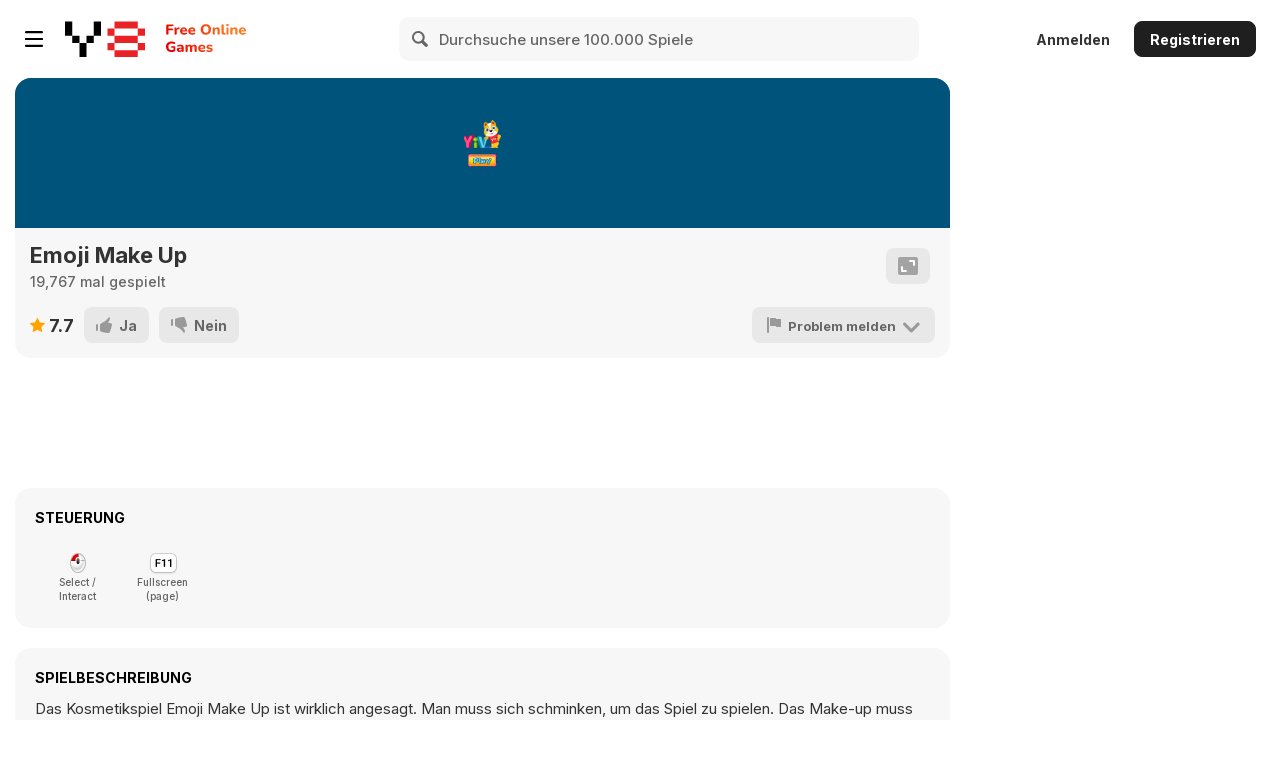

--- FILE ---
content_type: text/html; charset=UTF-8
request_url: https://html5.gamemonetize.co/uh53ja663yv0a66brlnoo8a2tcfbjggq/?key=y8&value=default
body_size: 342
content:
<!DOCTYPE html>
<html>
<head>
<script type="text/javascript">
    	window["YYGGAMES_CONFIG"] = {
            gamemonetizeId:"uh53ja663yv0a66brlnoo8a2tcfbjggq"
        }
</script>
  <title>Emoji Make Up</title>
    <style>
            html{width:100%; height:100%; overflow:hidden; }
            body{width:100%; height:100%; overflow:hidden;margin: 0;padding: 0;background-color: rgb(0, 84, 124);}
            canvas { outline: none; }
    </style>
    <meta charset="utf-8"/>
<link rel='canonical' href='https://www.yiv.com/Emoji-Make-Up'/>
</head>
<body>   
    <canvas id="gameCanvas" width="504px" height="800px"></canvas>
    <script type="text/javascript" src="https://h5gamessdk.yyggames.com/sdk/YYGGames.js"></script>
    <script type="text/javascript" src="JS/Game.js" charset="UTF-8"></script>
    <script type="text/javascript">
    	cc.loader.loadImg("RES/COM/bb_icon_200x150.png");
    	comman.GameName="Emoji Make Up";
    	comman.GameId="Emoji-Make-Up";
    </script>
</body>
</html>

--- FILE ---
content_type: text/html; charset=UTF-8
request_url: https://html5.gamemonetize.co/uh53ja663yv0a66brlnoo8a2tcfbjggq/?key=y8&value=default
body_size: 281
content:
<!DOCTYPE html>
<html>
<head>
<script type="text/javascript">
    	window["YYGGAMES_CONFIG"] = {
            gamemonetizeId:"uh53ja663yv0a66brlnoo8a2tcfbjggq"
        }
</script>
  <title>Emoji Make Up</title>
    <style>
            html{width:100%; height:100%; overflow:hidden; }
            body{width:100%; height:100%; overflow:hidden;margin: 0;padding: 0;background-color: rgb(0, 84, 124);}
            canvas { outline: none; }
    </style>
    <meta charset="utf-8"/>
<link rel='canonical' href='https://www.yiv.com/Emoji-Make-Up'/>
</head>
<body>   
    <canvas id="gameCanvas" width="504px" height="800px"></canvas>
    <script type="text/javascript" src="https://h5gamessdk.yyggames.com/sdk/YYGGames.js"></script>
    <script type="text/javascript" src="JS/Game.js" charset="UTF-8"></script>
    <script type="text/javascript">
    	cc.loader.loadImg("RES/COM/bb_icon_200x150.png");
    	comman.GameName="Emoji Make Up";
    	comman.GameId="Emoji-Make-Up";
    </script>
</body>
</html>

--- FILE ---
content_type: text/xml
request_url: https://html5.gamemonetize.co/uh53ja663yv0a66brlnoo8a2tcfbjggq/RES/CI/Sparkle_2.plist
body_size: 499
content:
<?xml version="1.0" encoding="UTF-8"?>
<!DOCTYPE plist PUBLIC "-//Apple//DTD PLIST 1.0//EN" "http://www.apple.com/DTDs/PropertyList-1.0.dtd">
<plist version="1.0">
<dict>
	<key>absolutePosition</key>
	<false/>
	<key>angle</key>
	<real>18.5</real>
	<key>angleVariance</key>
	<real>196.1237030029297</real>
	<key>blendFuncDestination</key>
	<integer>771</integer>
	<key>blendFuncSource</key>
	<integer>1</integer>
	<key>configName</key>
	<string>Sparcle1_particle</string>
	<key>duration</key>
	<string>0.10</string>
	<key>emitterType</key>
	<string>0</string>
	<key>finishColorAlpha</key>
	<string>0.00</string>
	<key>finishColorBlue</key>
	<string>1.00</string>
	<key>finishColorGreen</key>
	<string>0.71</string>
	<key>finishColorRed</key>
	<string>0.59</string>
	<key>finishColorVarianceAlpha</key>
	<string>0.00</string>
	<key>finishColorVarianceBlue</key>
	<real>0</real>
	<key>finishColorVarianceGreen</key>
	<real>0</real>
	<key>finishColorVarianceRed</key>
	<real>0</real>
	<key>finishParticleSize</key>
	<string>0.00</string>
	<key>finishParticleSizeVariance</key>
	<string>0.00</string>
	<key>gravityx</key>
	<string>0.00</string>
	<key>gravityy</key>
	<real>-65.37999725341797</real>
	<key>maxParticles</key>
	<integer>100</integer>
	<key>maxRadius</key>
	<string>100.00</string>
	<key>maxRadiusVariance</key>
	<string>0.00</string>
	<key>minRadius</key>
	<string>0.00</string>
	<key>minRadiusVariance</key>
	<string>0.00</string>
	<key>particleLifespan</key>
	<string>0.6386</string>
	<key>particleLifespanVariance</key>
	<string>0.4359</string>
	<key>positionType</key>
	<integer>0</integer>
	<key>radialAccelVariance</key>
	<string>0.00</string>
	<key>radialAcceleration</key>
	<string>-181.54</string>
	<key>rotatePerSecond</key>
	<string>0.00</string>
	<key>rotatePerSecondVariance</key>
	<string>0.00</string>
	<key>rotationEnd</key>
	<string>0.00</string>
	<key>rotationEndVariance</key>
	<string>0.00</string>
	<key>rotationStart</key>
	<string>0.00</string>
	<key>rotationStartVariance</key>
	<string>0.00</string>
	<key>sourcePositionVariancex</key>
	<integer>100</integer>
	<key>sourcePositionVariancey</key>
	<integer>100</integer>
	<key>speed</key>
	<string>100.00</string>
	<key>speedVariance</key>
	<string>50.00</string>
	<key>startColorAlpha</key>
	<real>1</real>
	<key>startColorBlue</key>
	<real>0.9761850833892822</real>
	<key>startColorGreen</key>
	<real>0.9899020195007324</real>
	<key>startColorRed</key>
	<real>1</real>
	<key>startColorVarianceAlpha</key>
	<real>0</real>
	<key>startColorVarianceBlue</key>
	<real>0</real>
	<key>startColorVarianceGreen</key>
	<real>0</real>
	<key>startColorVarianceRed</key>
	<real>0</real>
	<key>startParticleSize</key>
	<string>15.00</string>
	<key>startParticleSizeVariance</key>
	<string>5.00</string>
	<key>tangentialAccelVariance</key>
	<real>106.5</real>
	<key>tangentialAcceleration</key>
	<real>0</real>
	<key>textureFileName</key>
	<string></string>
	<key>textureImageData</key>
	<string></string>
	<key>yCoordFlipped</key>
	<integer>1</integer>
</dict>
</plist>


--- FILE ---
content_type: text/xml
request_url: https://html5.gamemonetize.co/uh53ja663yv0a66brlnoo8a2tcfbjggq/RES/CI/sugar.plist
body_size: 523
content:
<?xml version="1.0" encoding="UTF-8"?>
<!DOCTYPE plist PUBLIC "-//Apple//DTD PLIST 1.0//EN" "http://www.apple.com/DTDs/PropertyList-1.0.dtd">
<plist version="1.0">
<dict>
	<key>angle</key>
	<real>326.1225280761719</real>
	<key>angleVariance</key>
	<real>5</real>
	<key>blendFuncDestination</key>
	<integer>1</integer>
	<key>blendFuncSource</key>
	<integer>770</integer>
	<key>duration</key>
	<integer>100</integer>
	<key>emitterType</key>
	<integer>0</integer>
	<key>finishColorAlpha</key>
	<integer>1</integer>
	<key>finishColorBlue</key>
	<real>0.9960784314</real>
	<key>finishColorGreen</key>
	<real>0.9294117647</real>
	<key>finishColorRed</key>
	<real>0.2274509804</real>
	<key>finishColorVarianceAlpha</key>
	<real>0.427279531955719</real>
	<key>finishColorVarianceBlue</key>
	<real>0</real>
	<key>finishColorVarianceGreen</key>
	<real>0</real>
	<key>finishColorVarianceRed</key>
	<real>0</real>
	<key>finishParticleSize</key>
	<integer>50</integer>
	<key>finishParticleSizeVariance</key>
	<real>3</real>
	<key>gravityx</key>
	<integer>0</integer>
	<key>gravityy</key>
	<integer>1160</integer>
	<key>maxParticles</key>
	<integer>3</integer>
	<key>maxRadius</key>
	<real>100</real>
	<key>maxRadiusVariance</key>
	<real>0</real>
	<key>minRadius</key>
	<real>0</real>
	<key>particleLifespan</key>
	<real>0.9</real>
	<key>particleLifespanVariance</key>
	<real>0</real>
	<key>radialAccelVariance</key>
	<real>-367.3930969238281</real>
	<key>radialAcceleration</key>
	<real>-764.0830688476562</real>
	<key>rotatePerSecond</key>
	<real>0</real>
	<key>rotatePerSecondVariance</key>
	<real>0</real>
	<key>rotationEnd</key>
	<integer>0</integer>
	<key>rotationEndVariance</key>
	<integer>0</integer>
	<key>rotationStart</key>
	<integer>0</integer>
	<key>rotationStartVariance</key>
	<integer>0</integer>
	<key>sourcePositionVariancex</key>
	<integer>5</integer>
	<key>sourcePositionVariancey</key>
	<integer>10</integer>
	<key>sourcePositionx</key>
	<real>561.4481201171875</real>
	<key>sourcePositiony</key>
	<real>394.0209350585938</real>
	<key>speed</key>
	<integer>30</integer>
	<key>speedVariance</key>
	<integer>5</integer>
	<key>startColorAlpha</key>
	<real>1</real>
	<key>startColorBlue</key>
	<real>0.9960784314</real>
	<key>startColorGreen</key>
	<real>0.9294117647</real>
	<key>startColorRed</key>
	<real>0.2274509804</real>
	<key>startColorVarianceAlpha</key>
	<real>0.427279531955719</real>
	<key>startColorVarianceBlue</key>
	<real>0</real>
	<key>startColorVarianceGreen</key>
	<real>0</real>
	<key>startColorVarianceRed</key>
	<real>0</real>
	<key>startParticleSize</key>
	<real>0</real>
	<key>startParticleSizeVariance</key>
	<integer>30</integer>
	<key>tangentialAccelVariance</key>
	<real>-109.6833877563477</real>
	<key>tangentialAcceleration</key>
	<real>454.6669311523438</real>
	<key>textureFileName</key>
	<string>music_1.png</string>
</dict>
</plist>


--- FILE ---
content_type: text/xml
request_url: https://html5.gamemonetize.co/uh53ja663yv0a66brlnoo8a2tcfbjggq/RES/CI/Sparkle_1.plist
body_size: 576
content:
<?xml version="1.0" encoding="UTF-8"?>
<!DOCTYPE plist PUBLIC "-//Apple//DTD PLIST 1.0//EN" "http://www.apple.com/DTDs/PropertyList-1.0.dtd">
<plist version="1.0">
<dict>
	<key>absolutePosition</key>
	<false/>
	<key>angle</key>
	<real>18.50278091430664</real>
	<key>angleVariance</key>
	<real>248.5594940185547</real>
	<key>blendFuncDestination</key>
	<integer>771</integer>
	<key>blendFuncSource</key>
	<integer>1</integer>
	<key>configName</key>
	<string>Sparcle1_particle</string>
	<key>duration</key>
	<real>0.1</real>
	<key>emitterType</key>
	<real>0</real>
	<key>finishColorAlpha</key>
	<real>0</real>
	<key>finishColorBlue</key>
	<real>1</real>
	<key>finishColorGreen</key>
	<real>0.7099999785423279</real>
	<key>finishColorRed</key>
	<real>0.5899999737739563</real>
	<key>finishColorVarianceAlpha</key>
	<real>0</real>
	<key>finishColorVarianceBlue</key>
	<real>1</real>
	<key>finishColorVarianceGreen</key>
	<real>1</real>
	<key>finishColorVarianceRed</key>
	<real>1</real>
	<key>finishParticleSize</key>
	<real>0</real>
	<key>finishParticleSizeVariance</key>
	<real>0</real>
	<key>gravityx</key>
	<real>0</real>
	<key>gravityy</key>
	<real>-65.37999725341797</real>
	<key>maxParticles</key>
	<integer>100</integer>
	<key>maxRadius</key>
	<real>100</real>
	<key>maxRadiusVariance</key>
	<real>0</real>
	<key>minRadius</key>
	<real>0</real>
	<key>particleLifespan</key>
	<real>0.6385983228683472</real>
	<key>particleLifespanVariance</key>
	<real>0.4359000027179718</real>
	<key>positionType</key>
	<integer>0</integer>
	<key>radialAccelVariance</key>
	<real>0</real>
	<key>radialAcceleration</key>
	<real>-181.5399932861328</real>
	<key>rotatePerSecond</key>
	<real>0</real>
	<key>rotatePerSecondVariance</key>
	<real>0</real>
	<key>rotationEnd</key>
	<real>0</real>
	<key>rotationEndVariance</key>
	<real>0</real>
	<key>rotationStart</key>
	<real>0</real>
	<key>rotationStartVariance</key>
	<real>0</real>
	<key>sourcePositionVariancex</key>
	<integer>30</integer>
	<key>sourcePositionVariancey</key>
	<integer>30</integer>
	<key>speed</key>
	<real>200</real>
	<key>speedVariance</key>
	<real>100</real>
	<key>startColorAlpha</key>
	<real>1</real>
	<key>startColorBlue</key>
	<real>0.699999988079071</real>
	<key>startColorGreen</key>
	<real>0.8999999761581421</real>
	<key>startColorRed</key>
	<real>1</real>
	<key>startColorVarianceAlpha</key>
	<real>0</real>
	<key>startColorVarianceBlue</key>
	<real>1</real>
	<key>startColorVarianceGreen</key>
	<real>1</real>
	<key>startColorVarianceRed</key>
	<real>1</real>
	<key>startParticleSize</key>
	<real>15</real>
	<key>startParticleSizeVariance</key>
	<real>5</real>
	<key>tangentialAccelVariance</key>
	<real>106.5</real>
	<key>tangentialAcceleration</key>
	<real>0</real>
	<key>textureFileName</key>
	<string></string>
	<key>textureImageData</key>
	<string></string>
	<key>yCoordFlipped</key>
	<integer>1</integer>
</dict>
</plist>


--- FILE ---
content_type: text/xml
request_url: https://html5.gamemonetize.co/uh53ja663yv0a66brlnoo8a2tcfbjggq/RES/CI/color_star_particle.plist
body_size: 5463
content:
<?xml version="1.0" encoding="UTF-8"?>
<!DOCTYPE plist PUBLIC "-//Apple//DTD PLIST 1.0//EN" "http://www.apple.com/DTDs/PropertyList-1.0.dtd">
<plist version="1.0">
<dict>
	<key>absolutePosition</key>
	<false/>
	<key>angle</key>
	<real>0</real>
	<key>angleVariance</key>
	<real>360</real>
	<key>blendFuncDestination</key>
	<integer>771</integer>
	<key>blendFuncSource</key>
	<integer>772</integer>
	<key>configName</key>
	<string>color_star_particle</string>
	<key>duration</key>
	<real>0.5</real>
	<key>emitterType</key>
	<real>0</real>
	<key>finishColorAlpha</key>
	<real>1</real>
	<key>finishColorBlue</key>
	<real>0.9960784314</real>
	<key>finishColorGreen</key>
	<real>0.9294117647</real>
	<key>finishColorRed</key>
	<real>0.2274509804</real>
	<key>finishColorVarianceAlpha</key>
	<real>0.427279531955719</real>
	<key>finishColorVarianceBlue</key>
	<integer>0</integer>
	<key>finishColorVarianceGreen</key>
	<integer>0</integer>
	<key>finishColorVarianceRed</key>
	<integer>0</integer>
	<key>finishParticleSize</key>
	<real>20</real>
	<key>finishParticleSizeVariance</key>
	<real>0</real>
	<key>gravityx</key>
	<real>0</real>
	<key>gravityy</key>
	<real>0</real>
	<key>maxParticles</key>
	<integer>10</integer>
	<key>maxRadius</key>
	<real>10</real>
	<key>maxRadiusVariance</key>
	<real>20</real>
	<key>minRadius</key>
	<real>0</real>
	<key>minRadiusVariance</key>
	<real>0</real>
	<key>particleLifespan</key>
	<real>0</real>
	<key>particleLifespanVariance</key>
	<real>0.4281</real>
	<key>positionType</key>
	<integer>0</integer>
	<key>radialAccelVariance</key>
	<real>0</real>
	<key>radialAcceleration</key>
	<real>10</real>
	<key>rotatePerSecond</key>
	<real>0</real>
	<key>rotatePerSecondVariance</key>
	<real>0</real>
	<key>rotationEnd</key>
	<real>180</real>
	<key>rotationEndVariance</key>
	<real>0</real>
	<key>rotationStart</key>
	<real>0</real>
	<key>rotationStartVariance</key>
	<real>0</real>
	<key>sourcePositionVariancex</key>
	<integer>50</integer>
	<key>sourcePositionVariancey</key>
	<integer>50</integer>
	<key>sourcePositionx</key>
	<real>160</real>
	<key>sourcePositiony</key>
	<real>240</real>
	<key>speed</key>
	<integer>50</integer>
	<key>speedVariance</key>
	<integer>50</integer>
	<key>startColorAlpha</key>
	<integer>1</integer>
	<key>startColorBlue</key>
	<integer>1</integer>
	<key>startColorGreen</key>
	<integer>1</integer>
	<key>startColorRed</key>
	<integer>1</integer>
	<key>startColorVarianceAlpha</key>
	<integer>0</integer>
	<key>startColorVarianceBlue</key>
	<integer>0</integer>
	<key>startColorVarianceGreen</key>
	<integer>0</integer>
	<key>startColorVarianceRed</key>
	<integer>0</integer>
	<key>startParticleSize</key>
	<real>5</real>
	<key>startParticleSizeVariance</key>
	<real>20.39</real>
	<key>tangentialAccelVariance</key>
	<real>0</real>
	<key>tangentialAcceleration</key>
	<real>0</real>
	<key>textureFileName</key>
	<string>color_star_particle.png</string>
	<key>textureImageData</key>
	<string>H4sIAAAAAAAAA91aB1wURxff3WtwHO3oSDm6gKCgVEVAuogoKtgVjxNQmhSxxRZjQWMXUaxoVNRoohFLrKixxt4SjcEYokZjMAZ7nG+e+y5cCMlnCvj5jb+/mdzOzs6b997//WfXuDjGjWE8SpgmaIQQVo2meF5TNLRHQCGiEFJwb3pN/0ZDm7QoZBRStO+t9hv6SkyhR2FOYUKhA7a+6bX9kwYxR6FNYUrhROFAYYS2vrU+Q7sg/mwp2lB4UTRDW99muwQYgy4UHSiC0Weyt5k/0C5DipYUXSk6U7Sg0H+bcwx53ZjCn2IgRV+MR/n/gV1mFCEUWRRDKNohLwrf9Pr+bsNaBTwRQzGGYgRFOHL+/5xdr6uJ6BgJhYKiG8VUikkUndBW0es8oyl4E5/DIR8I8b9cQ8/GsVpYtyCv5lHMouiOvC/5C89oVNvwmUKsP7rI15KGno1jQVu4UwymWEqxCG10RJsbukeoobtk2G9U2/C5IuRpCwor1BK6pJ7uwz3XxVqcTbGGooxCReFGeK1Yf7xac5nh3GYNzd2Idhlg3ngi7JG7wXecxjphnC/yxSaK9ciLrXC9HKnT++AXqAkOOCfUOWscJ2wCuwQYX/BMqEVhhOdxD8LznBTHCNBW4PUJFBUUWygK0VZ9jRyC+SzR3lCc0wt/k5Im0CakTqPLMXeiKXoSXk9A/bXFPZZgjIJ+mk6xj+JTtLEt4fWvBOPODu3vhnNFEF57GTZ2DNazTa3TYT8DKPpQZFAMwjU5Y0yBTztSzKc4QnGQogj9AfdCfXbFvUnBOcAuH/S9VlP4qp5tEEMyzK0oikyKcRS56DtvzJNEimUUpylOUiygiMe4hTjuQVGA9w5Bm22bKv4asEvNyQYYjz1wbXMoJqLvEtDeDymuUFyk+IAiDa8BN76H94ym6ILxp0eaoG79F9tEGHOw90rC196VFMUUUzAGKyluUtyg2E0xG68txLGQf/0Jr/vlTZlTf2CTmh8hZqDeAJflE75O7aDYhTZdo/iR4j76bR/FTsJzJMQo1DfgDQuiUYf/Tds01suROj2j5mMh7iXwGPCGDsaMHO1qjfu+AO35guJbihqKJwiw7xuKyxR70b+9CM/xwCXAgbo4N9goJnXvstS6Sq3f1PXvD+3X2HsRzqdesyHGmSmp0xhQk4HzIK+gzvgRvoYBHwCnlVAcpbhFUUvxnOIXxDOKh2jvQYxTyLc4wp+n/XBO0CRO+CwrfDaswQjXpKdhu4g0rOU4vCbFe2AOO5wbeC0QYywa155E+HNiOuH5D3Jenf+r0A8Qez+hTS9JXXuJv9WgP6GmrUS/gd4fRTGMIpViAOH5NB6fDWsIwDW54hotcM3qd3ichp/UNR/qiT3uF+wdnNtBpwL/gk4Annuf8Pm+gqKc4mPC58oBiuMUFyiqCB9vT9FH9Rv8BjH5A8XXFOcpjuEckJcfUaylWE54/plB+Ho+HPcS6iWcd9oTPn7BPmO0TUjq8ghiGHSNFfoI9iQK9wrqZR7FeJxfzWGg9bbifh8ifG26gH76juIB2qXpK0274Br4rJriKtp2gvCxCXyzBfdtBdoGnDmW8L4E3oW6Ekl4jQO+gzMdxKaI1HGEEG2V43U4R4DuBO4OwvuhtvQmfM0B/gItOxGfBzkC55B1hOc48BtwA+TRC9JwHP6EvoI8/AT9s4Tw57Qi9A/ESBbaAdwC8QN6ph2uDfIbdLKab7SJhkZGn8H/A8/V5wsztNWW8HmsyRVgM+gDOOeDxhiA9q7Avb9D8VjDtpfYf0R4n4K2KiW83uiHexeDcwaR33OILdpghmtT84cU1/679//kt/z+OtwOOgO4CXJSzTOg6yAf5xI+nq5T3CU8Jz5D/Iz2QrzuI3xsgyYELgDuU7/vluMz1JwPz/4zzv/b9Y40XNvU52dYD8Q6cAzU2j3oj1OE1xoQd5BzoDkgFw8TPjfhDA2x3Qbt0SK/fcfwj9b8D+yENQDnQHwC/8P7GdCAq3HNoD2OY9xVoz1gdwmOgboA/A560QX980bfLZI6TQ+5G0v43AIOgVoEHAraF3IfeBM4D+rVBsLXPLgGvA1aEbgC9Bfwky15Q1oebVKfwaA2QB0BzfAu4bkYanYwxmUf9Mk5jEnwIXA0cALwA9SRCQjgPdAAkK+Spow9tInF55pgvkP85RCek+HMq/5uAlwC+mghxuJnhK/rar/AudMH78/G+yEe4dwGnNSUZ2XNnAKNCPWkLwL6rrgmiCXg43C0BbTEHswl8K9aH8DeQK0EfgeuhxoZirH96p1NE9ml+Q4AfBWFa/JH/+iTOi42QhvAFtBa2wiv/yAGDXCMGPtgB7z36Ij+bIX70ujvAjR8BfVLgfEG75bcMCd0yG/1mSHaC7oYdORGwusgb/Lb92xwjwxjtwXOCXbZ4LimeC+qqSXtMUfkpN57WVyzHtoA/AcaC3g9DdeuozFWfUbSRh/b4NyWREPzNbJdai1pgNAhGueDemN10AawZTnhNdMAwufl777FkjoNLtOY/1eN3sh2qc9qak3TYIzgWFi7C9oCmhz0VRLm4Z99dxBoPEOojtfGskvjua/1DYfwtQBsgHoFOhC0SGeM4df+TtTYNv3VhvsNNsAZcBzhv+0BfwLH/M9913vdhjEEejgMuQNqbzDh31O87XZB3QVtBHopGTkcOO9t/m6u/qbijTmm1kgG/wd2Qa1zw7wKR47XrV8X3qZG6v4dEXAi6A7QuNbkDZ5D/o1G6rSkBfrMGfOtyc8g/2YjdboLdGIztK/Rv6s2dtPQDlLMM/V3zLc2BtWN1GnKP9Vdb2PT0JVNp4n06GOgkrCML/2L1ehzr/pUFXhGsgL8nQ5mxdinscQawnX4ldFi5RpjTLBPr7KmGnOaqcd7zGatNMYnaMzZ7dfndp6Sx1B1LIum/cRXq9XCPyz+odc6pWdlcwYMk5mVn5sQ1UHRs1dvheQUnUmbETNeDJOszMuJ6xbZHW6PiQhT5NFBv92CR5deWcCc94juolD8xf0zVObk5tNVd6H91imqPCXtT6L9jML8HPi9hvaNBw2FPge2G+fSBdK+OfRT+X6LV2P4fgj0UzKzUmgf1pyTkpkC/UO0P3V4gYr2BZ1of/LwdFUh7V+gfceMgsx02n8C92aqkvPo9sng93yVMo32W9G+LLd7Qhjtt6ObKEvV6A/S6OerRuSDUWHZOSNz01PT8hXNla4Kr4AAf0W0qjBDlZ/v0SVZOTQ5N0URlp2Zk5w1kmF4m181Oeytgm6yr1eAr6+Ht6eXxkb96cXXbOBbvvew6yufsaYn635raFx2GcP419K9mV3326BFDLP9PYYx/7LuN8cVDKNP/VZxWsMeU4iXtPz8nMCWLQsLCz3TVUpP2NBf238d8BpN43meMN2v26MIVw1OLsjIV8C+KbMzsgtyFXk5yUqVwqN+EP/tGxteR4sE1WBVriqL3pFIoyw9K5W6OyslPT89O0uRnvVHTvybt9VrfFzTZrT6JWM8wJMxOG3MCH44yQiNdBhB32X0Cvur3zppJzKQeUm2t/i4f9UaYE5uFvyVl5766r6whO4KZUHucP7aq4OPiJEy+owxY8HYMA5Mc8aD8Wb8mLZMCBPBdGTime5ML6Y/[base64]/[base64]/sC9lDXV1dZ90Q3d66+bozdct1D+pe132iZ6TnqRejl6I3Tq9Ur0LvnN59fW19J/1Q/f76o/SL9bfqn9a/Z6Bt4GwQZpBsMNag1GCnwWWDWkMjQy/[base64]/Z/isHqYO/w2CH+Q6VDjWOto5xjmMcNzh+6aTt5O+U5rTQ6YjTY2cX5yTnKc7bnW+7mLvEuIxy2eByrblu8+Dmw5qXNb/gKnb1dx3qutT1jBvn5uOW5lbqdtqdc/d1T3df6n62hahFQIusFmUtLnvIPEI9hnts8LjhaerZyXOi53bP+y0dW/ZuOaflkZYvW/m0ymi1utVVL7lXR6+JXru8fvJ281Z6l3pfaK3bOrL1uNY7Wj9o495G1WZZmys+Rj5xPlN8Kn1+8fXzzfXd5HvHz9FvoN8Sv8v+xv5d/Gf4Hw0QBXQIGBewO+BpoG9gfuCWwB/berQd2nZ929vtXNqp2q1udzPIPig5aGVQVXtF+4HtV7SvCrYLTg4uC/4mxCEkJWRNyK1Q19AhoRtD73do1SG3w7YOj8MCw94J2x8uCI8KLwo/FSGP6BGxOOJ6pH1kauSGyJoon6jRUfujRdGx0XOiL8dYxyhjymNqOvp1fKfjoVhZbLfYxbHfdHLrlNtpVxwX1zFuXty1zk6dszpvj2fiY+LnxX/VxaXLsC6fdhV37dK1tOt3CV4JYxKOdDPqNqDb+m6PunfoPqv71R7NexT0qEzUT+ybWJ74OCk8aW5SVc+WPd/peaKXZa/0Xjt6S3on9l7Tu7ZPRJ8Ffar7+vSd3PdSP5d+I/od62/ZP6P/ngH6A5IHbB0oGpg0cP3AF8nxyWXJtYNiBi0ZVKMMUy5U3k0JSZmfckcVpJqrujU4aPDcwbdTg1Lnpd5JC04rTruXHpa+OP3BkOghy4c8Hho/dO1QkpGUsTlTK3Ng5s4sedbQrEPZNtkjss/muOdMzqkaFjhswbCa3NjcNXlsXr+8HfnGVEydLGhe8F7BjeHth5cOf1KYWLh1hOGIrBEnR7qNnDby1qjIUR+MFo5Wjq4cYzdmwpgb74S+s3IsO3bQ2MpxDuMmjaseHzV+3QTphKETPp/YauLciT+/m/TurknWk8ZPuvle1HsbJutNzp18eUrbKcunCqemTz01rfW0RdNeFqUUHZ/eanrx9BczlDOOv+/1fsn7ZObgmadm+c5aNls8O2v2pTnBc9bNNZw7au7NeXHzKuYr5hfN/3nBgAXHitsUL18oXViwsKqkU8mORY6LZi96sTht8cXSDqWbl1gtmbbk8dKUpeeWhSzbtNx6+fTlz1akr7iyMmplRZlzWfEq8arhq75bnbj6yAf+H5SvsVwzfc0va7PWVq1LWHeo3K+8fL3V+lkbuA0FG+5s7LvxzIfhH+7Y5LFp5WbTzdM/Yj4q+Oj7jwd+fGlL7JbKrf5bN33i9MmSbUbbiirYipEVNdvTtlft6LXj7M6OOyt3td217VPPT9futttdusdkz6y90r2T9pJ9o/bV7s/Zf+9A6oGblQMqrx7sefDCoa6HTh2OPXz0s8jPDh4JPbLvaNDR3ccCj+087n98+wnfExUnfU5u+9zn822nfE9VnPY7veNMwJldZ9ud3Xsu+NyB8+HnP7sQc+HExc4Xz17qcenK5b6Xq66kXLn9RcYXD74c/uXzq+Ovia4VfWXwVfF1q+tlX7t+vbnKt2rPjfAbJ7/p9s3Vm8qbd7/N+/ZF9aTvdL8rvmV7q/y29+3ddyLvnPm+z/fVd3PuPr83+QfDH5bcb37/kx9DfjxZ07Om+kHuA/LTjIcWD9f+3ObnytoutdcfZT56/rjoicWTdU/9nx55lvTs1vPCF5IXJb+4/rLrZezLa/DvKf8DvIpWyp46AAA=</string>
	<key>yCoordFlipped</key>
	<integer>1</integer>
</dict>
</plist>


--- FILE ---
content_type: text/xml
request_url: https://html5.gamemonetize.co/uh53ja663yv0a66brlnoo8a2tcfbjggq/RES/CI/showerParticle.plist
body_size: 879
content:
<?xml version="1.0" encoding="UTF-8"?>
<!DOCTYPE plist PUBLIC "-//Apple//DTD PLIST 1.0//EN" "http://www.apple.com/DTDs/PropertyList-1.0.dtd">
<plist version="1.0">
<dict>
	<key>angle</key>
	<real>0</real>
	<key>angleVariance</key>
	<real>131.0587921142578</real>
	<key>blendFuncDestination</key>
	<integer>771</integer>
	<key>blendFuncSource</key>
	<integer>772</integer>
	<key>duration</key>
	<real>-1</real>
	<key>emitterType</key>
	<real>0</real>
	<key>finishColorAlpha</key>
	<real>0.70166015625</real>
	<key>finishColorBlue</key>
	<integer>1</integer>
	<key>finishColorGreen</key>
	<real>1</real>
	<key>finishColorRed</key>
	<integer>1</integer>
	<key>finishColorVarianceAlpha</key>
	<real>0</real>
	<key>finishColorVarianceBlue</key>
	<real>0</real>
	<key>finishColorVarianceGreen</key>
	<real>0</real>
	<key>finishColorVarianceRed</key>
	<real>0</real>
	<key>finishParticleSize</key>
	<real>11.44736862182617</real>
	<key>finishParticleSizeVariance</key>
	<real>0</real>
	<key>gravityx</key>
	<real>0</real>
	<key>gravityy</key>
	<real>-308.696533203125</real>
	<key>maxParticles</key>
	<integer>50</integer>
	<key>maxRadius</key>
	<real>100</real>
	<key>maxRadiusVariance</key>
	<real>0</real>
	<key>minRadius</key>
	<real>0</real>
	<key>particleLifespan</key>
	<real>1.408581256866455</real>
	<key>particleLifespanVariance</key>
	<real>0.2950246632099152</real>
	<key>radialAccelVariance</key>
	<real>0</real>
	<key>radialAcceleration</key>
	<real>0</real>
	<key>rotatePerSecond</key>
	<real>0</real>
	<key>rotatePerSecondVariance</key>
	<real>0</real>
	<key>rotationEnd</key>
	<real>0</real>
	<key>rotationEndVariance</key>
	<real>0</real>
	<key>rotationStart</key>
	<real>0</real>
	<key>rotationStartVariance</key>
	<real>0</real>
	<key>sourcePositionVariancex</key>
	<integer>45</integer>
	<key>sourcePositionVariancey</key>
	<integer>15</integer>
	<key>sourcePositionx</key>
	<real>150.2590026855469</real>
	<key>sourcePositiony</key>
	<real>291.9707336425781</real>
	<key>speed</key>
	<integer>-50</integer>
	<key>speedVariance</key>
	<integer>30</integer>
	<key>startColorAlpha</key>
	<real>1</real>
	<key>startColorBlue</key>
	<integer>1</integer>
	<key>startColorGreen</key>
	<integer>1</integer>
	<key>startColorRed</key>
	<integer>1</integer>
	<key>startColorVarianceAlpha</key>
	<real>0</real>
	<key>startColorVarianceBlue</key>
	<integer>0</integer>
	<key>startColorVarianceGreen</key>
	<real>0</real>
	<key>startColorVarianceRed</key>
	<real>0</real>
	<key>startParticleSize</key>
	<real>20.47368431091309</real>
	<key>startParticleSizeVariance</key>
	<real>0</real>
	<key>tangentialAccelVariance</key>
	<real>0</real>
	<key>tangentialAcceleration</key>
	<real>0</real>
	<key>textureFileName</key>
	<string>../RES/CI/ShowerBubble.png</string>
	<key>textureImageData</key>
	<string>iVBORw0KGgoAAAANSUhEUgAAABMAAAAVBAMAAABWJ8jiAAAAKlBMVEUAAAD///////////////////////////////////////////////////[base64]/Za+eG0AAAAABJRU5ErkJggg==</string>
</dict>
</plist>
